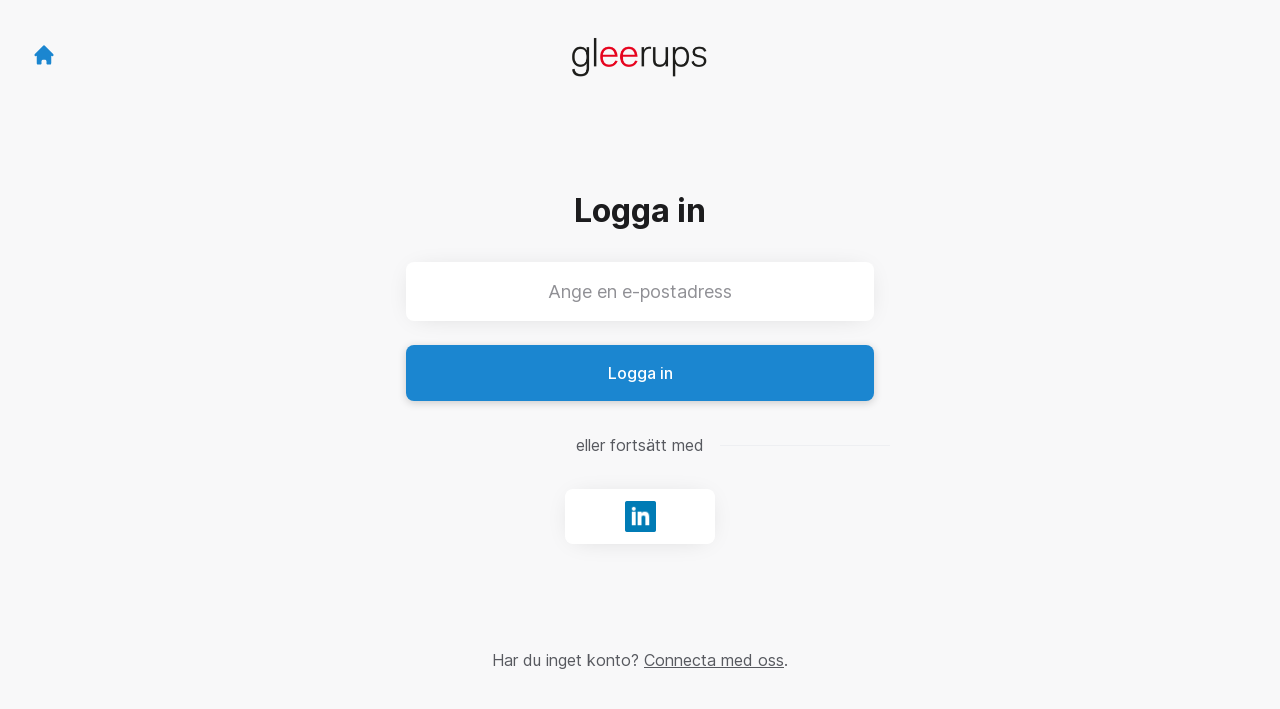

--- FILE ---
content_type: text/html; charset=utf-8
request_url: https://jobb.gleerups.se/connect/login
body_size: 6404
content:
<!DOCTYPE html>

<html lang="sv" dir="ltr">
  <head>
    <script src="https://assets-aws.teamtailor-cdn.com/assets/packs/js/runtime-d8072a7b8fc709410b44.js" crossorigin="anonymous" data-turbo-track="reload" nonce="05d1401e7df04c237e9288ddbef0e79d" defer="defer" integrity="sha384-MB56ojv1mwH7WoGIZwxCQiGfvHTGH5Ba62nNYrf+2vv6FfMRx5iazSUNpy7p1TS8"></script>
<script src="https://assets-aws.teamtailor-cdn.com/assets/packs/js/5217-d722161248a86ef021eb.js" crossorigin="anonymous" data-turbo-track="reload" nonce="05d1401e7df04c237e9288ddbef0e79d" defer="defer" integrity="sha384-3uhEwc9uRPhLRiFZuyE1+fXG2cPfzR9U79Emaqi+mAfXU4IoMzhLyJlcm/7r1wQE"></script>
<script src="https://assets-aws.teamtailor-cdn.com/assets/packs/js/cookies-a135f52d0a68c93f4012.js" crossorigin="anonymous" data-turbo-track="reload" nonce="05d1401e7df04c237e9288ddbef0e79d" defer="defer" integrity="sha384-0sL6GTF8sTKsSFPNxAGm6429n1teKKhy573MDp74v/UIVHe/z//4JrnBZWLBIJZQ"></script>
<script src="https://assets-aws.teamtailor-cdn.com/assets/packs/js/601-7d3383e7a375dc1aaa1b.js" crossorigin="anonymous" data-turbo-track="reload" nonce="05d1401e7df04c237e9288ddbef0e79d" defer="defer" integrity="sha384-l5I801Pjg1EBg2KQZqeHOLGUzdhI7+PBvRsMqdEOUrzi+WANH250/E7d/ntAKPkC"></script>
<script src="https://assets-aws.teamtailor-cdn.com/assets/packs/js/8559-d931dd583b4bb79d0e2a.js" crossorigin="anonymous" data-turbo-track="reload" nonce="05d1401e7df04c237e9288ddbef0e79d" defer="defer" integrity="sha384-9pmZ0INZG4vdr7arMaCamElHv26NrYEKOvqhf9yjMS5zyzkA40w7ExDWqxGcv2vE"></script>
<script src="https://assets-aws.teamtailor-cdn.com/assets/packs/js/7107-2c8b0452b1096d40d889.js" crossorigin="anonymous" data-turbo-track="reload" nonce="05d1401e7df04c237e9288ddbef0e79d" defer="defer" integrity="sha384-F6jpFzRjsKwuSo3AQM4sFVxNTUvURcCz99PinP+Ioe6ku9FF/btyL6hHI9n3qsl9"></script>
<script src="https://assets-aws.teamtailor-cdn.com/assets/packs/js/7328-d401e606fb75606f5ed6.js" crossorigin="anonymous" data-turbo-track="reload" nonce="05d1401e7df04c237e9288ddbef0e79d" defer="defer" integrity="sha384-p0L2eTbL6W9KU9kp+a5ZiPFo/LooZDf3V5bViSUzLy1aNO65oNK3BhaQyGgC1Da/"></script>
<script src="https://assets-aws.teamtailor-cdn.com/assets/packs/js/1339-9087b09cea7aeaf50372.js" crossorigin="anonymous" data-turbo-track="reload" nonce="05d1401e7df04c237e9288ddbef0e79d" defer="defer" integrity="sha384-NYguk+K4ALGGrCWBkm2gWhq54XhAHwROMsOhloX9eaf/9YCbHXZ0hgv+sU72KYPL"></script>
<script src="https://assets-aws.teamtailor-cdn.com/assets/packs/js/connect-e54911af1673c0788881.js" crossorigin="anonymous" data-turbo-track="reload" nonce="05d1401e7df04c237e9288ddbef0e79d" defer="defer" integrity="sha384-VimihJF5f2DaqtlvNSqe6m6/mWLq9YfVwBITB6LKRzEQ4IwsKNvJUB2ASXKQfQtz"></script>
<script src="https://assets-aws.teamtailor-cdn.com/assets/packs/js/4254-c45eea0ea8a6e7fbe408.js" crossorigin="anonymous" data-turbo-track="reload" nonce="05d1401e7df04c237e9288ddbef0e79d" defer="defer" integrity="sha384-apFmoAEVdGUqGEoR1Nm41DSwOTXZzwghwLCdRgTnXOu0tfFK3Fa/hBBCV7G0v2h8"></script>
<script src="https://assets-aws.teamtailor-cdn.com/assets/packs/js/8454-e660b5c793efc07457dc.js" crossorigin="anonymous" data-turbo-track="reload" nonce="05d1401e7df04c237e9288ddbef0e79d" defer="defer" integrity="sha384-dGFXkTHDjzQntcGqSSnoJx1fghvXUfT/FblSy/fbsoR5GK/y4zwSXGBuC8kTUS0h"></script>
<script src="https://assets-aws.teamtailor-cdn.com/assets/packs/js/font-awesome-d93dcae92dfe0efb796e.js" crossorigin="anonymous" data-turbo-track="reload" nonce="05d1401e7df04c237e9288ddbef0e79d" defer="defer" integrity="sha384-sgVCsKWBVlfrJgIFsdlR2hm5bWFvxj4FMh2tADpdMYjjg08BCPEMHpJBGn7LdVlS"></script>

    <link rel="stylesheet" crossorigin="anonymous" href="https://assets-aws.teamtailor-cdn.com/assets/packs/css/connect-b2aced4a.css" data-turbo-track="reload" integrity="sha384-wQHHFQoXQyMbIrGM/Ex93oAguFuWaRyJC4/NdKEFC+y/wIhuJbucsT6309+QzaaT" />

    
    

    <meta name="viewport" content="width=device-width, initial-scale=1">
    <meta name="turbo-cache-control" content="no-cache">
    <meta name="turbo-prefetch" content="false">
    <meta name="sentry-dsn" content="">

    
    
    <meta name="description" content="Connecta med Gleerups för att hålla dig uppdaterad och få notiser om lediga tjänster" />
    

    <meta property="og:locale" content="sv_SE" />
    <meta property="og:type" content="article" />
    <meta property="og:title" content="Connect - Gleerups" />
    <meta property="og:site_name" content="Gleerups" />
    <meta property="og:url" content="https://jobb.gleerups.se/connect/login" />
    <meta property="og:description" content="Connecta med Gleerups för att hålla dig uppdaterad och få notiser om lediga tjänster" />
    
        <meta property="og:image" content="https://screenshots.teamtailor-cdn.com/9d101424-7f47-4021-b530-edc8e4b0aaa3-facebook.png?update=1712679257" />
        <meta property="og:image:width" content="1200" />
        <meta property="og:image:height" content="630" />

        <meta name="twitter:card" content="summary_large_image" />
        <meta name="twitter:image" content="https://screenshots.teamtailor-cdn.com/9d101424-7f47-4021-b530-edc8e4b0aaa3-twitter.png?update=1712679257" />
        <meta name="twitter:title" content="Connect - Gleerups" />
        <meta name="twitter:description" content="Connecta med Gleerups för att hålla dig uppdaterad och få notiser om lediga tjänster" />
      
    
    

    <title>
        Gleerups
        – Connect
    </title>

    <meta name="csrf-param" content="authenticity_token" />
<meta name="csrf-token" content="6q9c8BQMycWGyTkifWwafa3ZdGaMLWPBPqhMF5uX_hDX-VMOCtq-8uFjmHC3lZWeloU_mHwUlszDg0toBWb_DA" />
    

    <style media="all">
  :root {
    --company-primary-bg-color: 255, 255, 255;
    --company-secondary-bg-color: 105, 160, 152;
    --company-secondary-bg-light-5-color: 121, 170, 163;
    --company-secondary-bg-fallback-color: 105, 160, 152;
    --company-primary-text-color: 37, 37, 37;
    --company-primary-text-dark-5-color: 24, 24, 24;
    --company-primary-text-dark-10-color: 11, 11, 11;
    --company-primary-text-light-50-color: 164, 164, 164;
    --company-primary-text-light-77-color: 233, 233, 233;
    --company-secondary-text-color: 255, 255, 255;
    --company-secondary-text-light-5-color: 255, 255, 255;
    --company-secondary-text-light-15-color: 255, 255, 255;
    --company-link-color: 27, 134, 208;
    --company-link-color-on-white: 21, 105, 163;
    --company-color: 27, 134, 208;

    --company-button-text-color: 255, 255, 255;
    --company-button-bg-color: 27, 134, 208;

    --company-button-bg-light-5-color: 34, 148, 226;
    --company-button-bg-light-15-color: 79, 170, 232;

    --company-border-radius: 10px;

    --company-header-font-family: "AktivGroteskCorp-Regular";
    --company-header-font-weight: 900;
    --company-body-font-family: "AktivGroteskCorp-Light";
    --company-body-font-weight: 300;
  }
</style>

  <meta name="theme-color" content="#1b86d0">



    
  </head>

  <body id="connect" class="min-h-dvh flex flex-col bg-white text-gray-700 company-link-style--underline candidates login" data-block-scripts="true">
    

    

        <dialog data-controller="common--cookies--alert" data-common--cookies--alert-inside-iframe-value="false" data-common--cookies--alert-block-scripts-value="true" data-common--cookies--alert-takeover-modal-value="false" data-common--cookies--alert-show-cookie-widget-value="true" class="company-links fixed shadow-form w-auto items-center rounded p-4 bg-company-primary text-company-primary overflow-y-auto border-none max-h-[80vh] z-cookie-alert lg:gap-x-6 lg:max-h-[calc(100vh-40px)] flex-col inset-x-4 bottom-4 mb-0 mt-auto justify-between !translate-y-0 !top-0 lg:p-10 lg:flex-row lg:inset-x-[40px] lg:mb-6">

    <div class="w-full max-w-screen-xl overflow-y-auto">
      <h2 class="font-bold block text-md mb-2">Webbplatsen använder cookies för att säkerställa att du får den bästa upplevelsen.</h2>

      <p class="mb-2">
        Gleerups och våra samarbetspartner använder cookies och liknande tekniker (gemensamt &quot;cookies&quot;) som behövs för att visa webbplatsen och för att säkerställa att du får den bästa upplevelsen.

          Om du samtycker till det kommer vi också att använda cookies för analys- och marknadsföringssyften.
      </p>

      <p class="mb-2">Besök vår <a class='company-link' href='https://jobb.gleerups.se/cookie-policy'>Cookie Policy</a> för att läsa mer om de cookies vi använder.</p>

      <p>Du kan när som helst återkalla eller ändra ditt samtycke genom att klicka på ”Hantera cookies”, som du hittar längst ner på varje sida.</p>
</div>
    <div
      class="
        flex flex-col items-center gap-[10px] mt-6 flex-shrink-0 mb-2 w-full
        md:flex-row md:w-auto lg:flex-col
      "
    >
      <button class="careersite-button w-full" aria-label="Acceptera alla cookies" data-action="click-&gt;common--cookies--alert#acceptAll">Acceptera alla cookies</button>

        <button class="careersite-button w-full" aria-label="Neka alla icke-nödvändiga cookies" data-action="click-&gt;common--cookies--alert#disableAll">Neka alla icke-nödvändiga cookies</button>

      <button class="careersite-button w-full" aria-label="Inställningar för cookies" data-action="click-&gt;common--cookies--alert#openPreferences">Inställningar för cookies</button>
    </div>
</dialog>
      <dialog data-controller="common--cookies--preferences" data-common--cookies--preferences-checked-categories-value="[]" data-common--cookies--preferences-inside-iframe-value="false" data-action="open-cookie-preferences@window-&gt;common--cookies--preferences#open" class="company-links bg-company-primary text-company-primary shadow-form inset-x-4 mb-4 rounded max-w-screen-sm p-4 overflow-auto max-h-[80vh] z-cookie-alert backdrop:bg-[rgba(0,0,0,0.6)] sm:p-10 sm:mb-auto fixed top-2">
  <div class="mb-5 text-center;">
    <h1 class="font-bold mb-2 text-lg">Välj vilka cookies du vill godkänna</h1>
    <p class="text-left mb-2">På den här sidan sätter vi alltid cookies som är nödvändiga, d.v.s. som behöver användas för att sidan ska fungera ordentligt.</p>
    <p class="text-left mb-2">Om du samtycker till det kommer vi också att sätta andra typer av cookies. Du kan lämna eller ta tillbaka ditt samtycke till olika typer av cookies med hjälp av reglarna nedan. Du kan ändra eller ta tillbaka ditt samtycke när du vill, genom att klicka på länken &quot;Hantera Cookies&quot;, som alltid finns tillgänglig på botten av sidan.</p>
    <p class="text-left">För att lära dig mer om vad de olika typerna av cookies gör och hur dina uppgifter används när de sätts, se vår <a href='https://jobb.gleerups.se/cookie-policy'>cookiepolicy</a>.</p>
  </div>

  <div class="mb-10 text-sm leading-snug">
    <div class="flex mb-3 items-start sm:mb-5 cursor-default" data-preference-type="strictly_necessary">
  <div class="label-switch label-switch--disabled">
    <input type="checkbox" disabled="disabled" id="strictly_necessary" checked="checked" class="peer">

    <div class="checkbox peer-focus:ring-2 peer-focus:ring-blue-600"></div>
</div>
  <div class="ml-4 flex flex-col">
    <label class="font-semibold" for="strictly_necessary">Strikt nödvändiga</label>

    <p>Dessa cookies är nödvändiga för att sidan ska fungera ordentligt, och sätts alltid när du besöker sidan.</p>

      <span>
        <strong>Leverantörer</strong>
        <span>Teamtailor</span>
      </span>
</div></div>

    <div class="flex mb-3 items-start sm:mb-5" data-preference-type="analytics">
  <div class="label-switch">
    <input type="checkbox" id="analytics" class="peer" data-common--cookies--preferences-target="categoryInput" data-action="input-&gt;common--cookies--preferences#handleCategoryToggle">

    <div class="checkbox peer-focus:ring-2 peer-focus:ring-blue-600"></div>
</div>
  <div class="ml-4 flex flex-col">
    <label class="font-semibold cursor-pointer" for="analytics">Statistik</label>

    <p>Dessa cookies samlar in information som hjälper oss att förstå hur sidan används.</p>

      <span>
        <strong>Leverantörer</strong>
        <span>Teamtailor</span>
      </span>
</div></div>

    

    <div class="flex mb-3 items-start sm:mb-5" data-preference-type="marketing">
  <div class="label-switch">
    <input type="checkbox" id="marketing" class="peer" data-common--cookies--preferences-target="categoryInput" data-action="input-&gt;common--cookies--preferences#handleCategoryToggle">

    <div class="checkbox peer-focus:ring-2 peer-focus:ring-blue-600"></div>
</div>
  <div class="ml-4 flex flex-col">
    <label class="font-semibold cursor-pointer" for="marketing">Marknadsföring</label>

    <p>Dessa cookies används för att anpassa den marknadsföring du får se. I vissa fall utför de också ytterligare funktioner på sidan.</p>

      <span>
        <strong>Leverantörer</strong>
        <span>Youtube, Meta</span>
      </span>
</div></div>
  </div>

  <div class="flex flex-col items-center gap-6">
    <button class="careersite-button w-full" data-action="click-&gt;common--cookies--preferences#handleAccept">Godkänn dessa cookies</button>

    <button class="careersite-button w-full" data-action="click-&gt;common--cookies--preferences#handleDecline">Neka alla icke-nödvändiga cookies</button>
  </div>
</dialog>

    <div
  class="
    flex justify-center h-full min-h-dvh bg-gray-200 sm:h-screen
    sm:min-h-[700px]
  "
>
  <div class="flex flex-col items-center justify-between flex-grow w-full">
    <div class="flex items-center justify-between w-full px-4 my-6 sm:px-8">
    <div class="w-35">
      <a aria-label="Gå till karriärsidan" class="inline-flex w-fit text-company-button-bg" data-test="home-button" href="/"><svg xmlns="http://www.w3.org/2000/svg" fill="currentColor" viewBox="0 0 20 20" class="w-6 h-6  currentColor" aria-hidden="true">
    <path d="M10.707 2.293a1 1 0 00-1.414 0l-7 7a1 1 0 001.414 1.414L4 10.414V17a1 1 0 001 1h2a1 1 0 001-1v-2a1 1 0 011-1h2a1 1 0 011 1v2a1 1 0 001 1h2a1 1 0 001-1v-6.586l.293.293a1 1 0 001.414-1.414l-7-7z" />
</svg></a>
    </div>

    <a aria-label="Gå till karriärsidan" data-test="company-logo" href="/"><img class="max-w-[150px] max-h-70 !text-company-button-bg" alt="Gleerups-logga" src="https://images.teamtailor-cdn.com/images/s3/teamtailor-production/logotype-v3/image_uploads/0f43db82-79f4-4ca2-901d-769abd144f31/original.png" /></a>


    <span class="w-35"></span>
</div>


    <div class="flex flex-col overflow-hidden max-w-500 w-full p-4 pb-8 relative">
      <form class="w-full" data-controller="connect--form" data-remote="true" novalidate="novalidate" action="/connect/login" accept-charset="UTF-8" method="post"><input type="hidden" name="authenticity_token" value="GCn_PDnioS0cpYsWH-jiEqFQtx_0Us5kqCmM-ohkzMJkqIuMkCxidMpRxD8Kdhh41L21l4Iy_OvZq77u6pqXvw" autocomplete="off" />

        <h1 class="mb-8 text-3xl font-bold leading-tight text-center">
          Logga in
        </h1>

        
<div class="w-full group" id="id_133040624">
  <input class="rounded border-gray-300 w-full appearance-none disabled:cursor-not-allowed disabled:opacity-75 placeholder:text-gray-400 aria-[invalid=true]:focus-visible:outline-red-600 focus:border-transparent focus:ring-0 focus-visible:outline-gray-800 dark:focus-visible:outline-gray-200 focus-visible:outline-offset-[-4px] bg-white bg-action-medium px-8 py-4 text-center text-md shadow-form" type="email" aria-label="Ange en e-postadress" placeholder="Ange en e-postadress" aria-required="true" aria-invalid="false" name="candidate[email]" id="candidate_email" />



</div>

        <button name="button" type="submit" class="button button--fat button--company focus-visible:outline-gray-800 relative w-full mt-6" data-connect--form-target="submit">
          <span class="opacity-100 transition transition-opacity text-company-button" data-connect--form-target="submitText">
            Logga in
</span>
          <span class="absolute inset-0 flex items-center justify-center opacity-0 transition transition-opacity" data-connect--form-target="submitLoader">
            <svg xmlns="http://www.w3.org/2000/svg" fill="currentColor" viewBox="0 0 24 24" class="w-6 h-6 animate-spin currentColor" aria-hidden="true">
    <path d="M12 0c-6.627 0-12 5.373-12 12s5.373 12 12 12 12-5.373 12-12-5.373-12-12-12zm8 12c0 4.418-3.582 8-8 8s-8-3.582-8-8 3.582-8 8-8 8 3.582 8 8zm-19 0c0-6.065 4.935-11 11-11v2c-4.962 0-9 4.038-9 9 0 2.481 1.009 4.731 2.639 6.361l-1.414 1.414.015.014c-2-1.994-3.24-4.749-3.24-7.789z" />
</svg>
</span></button></form>
      <p class="my-8 text-center lined-background">
        <span class="text-gray-600 lined-background__text">
          eller fortsätt med
        </span>
      </p>

      <div class="flex justify-center -mx-2">
  <div class="hidden"><form class="button_to" method="post" action="/connect/login"><button type="submit">connect</button><input type="hidden" name="authenticity_token" value="B7j-WdPDpa1UdyvgCcezXuVc48SHCoezjwsJU2qLSSB7OYrpeg1m9IKDZMkcWUk0kLHhTPFqtTz-iTtHCHUSXQ" autocomplete="off" /></form></div>

      <form class="w-full mx-2" method="post" action="//tt.teamtailor.com/auth/linkedin?company=gleerupsab&amp;connect=1&amp;login=1"><button class="button button--white button--icon max-w-[150px] mx-auto" type="submit">
        <span class="sr-only">Logga in med LinkedIn</span>

        <span class="flex items-center justify-center w-full h-full px-4 py-3">
          <img class="w-auto h-full" alt="" src="https://assets-aws.teamtailor-cdn.com/assets/connect/social/linkedin-7a0a2cfba6b49b976fd1eb137c9c73a483ca02e09439e51f73f07dd4c272bccf.png" />
        </span>
</button><input type="hidden" name="authenticity_token" value="MECL9Pmoo6bdDJ6PYsQI62N-FfdxgiL_dhkIyGVZ_7TakvU3ctyR91UwSh5NmDyfF5Wni37c2Mp5iofIlrrvkw" autocomplete="off" /></form></div>

</div>
    <p class="my-6 mt-0 text-gray-600 sm:my-12 sm:mt-3">
      Har du inget konto?
      <a class="underline" href="/connect">Connecta med oss</a>.
    </p>
  </div>
</div>



    <script nonce="05d1401e7df04c237e9288ddbef0e79d">
  function trackPageView(url) {
    var searchParams = new URLSearchParams(window.location.search);
    var utmSource = searchParams.get('utm_source');
    window.referrer = window.referrer || utmSource || document.referrer
    var payload = {
      ed: 'xp22aVx0KpPUVyPbDyK4OR3i68WuH0CPrIPCVSqXEedyYdMm9TsWVp5rIS1NsozQMt6xv33D941KLpOoUKyrYaSa2MfosWARqRHnb5xZ8ccz4IyrABdBBWvRZRsiT6X0GmfkE1mqQscKMEoiGxs3IgyEpd/ZyeLGWeIUOz22g0rUVziLF/yNRDBeM8+5ZBhzGDSmlNFckxfFid64tASwqa4KNaK9KJVypvlKU4oozelmXglRf6qDgtNORbtfty9In9Y3sVLUPQ==--46ugcsvnp2AwG8yq--EMh9qOQsXhkPfzL5GQp+mg==',
      visitor_uuid: window.visitor_uuid,
      referrer: window.referrer,
      data: {
        ua: navigator.userAgent,
        referrer: document.referrer,
      },
      url: url,
    };

    var xmlhttp = new XMLHttpRequest();
    xmlhttp.open('POST', '/pageview', true);
    xmlhttp.setRequestHeader('Content-Type', 'application/json;charset=UTF-8');
    xmlhttp.withCredentials = true;
    xmlhttp.addEventListener('readystatechange', function () {
      if (xmlhttp.readyState === XMLHttpRequest.DONE) {
        const status = xmlhttp.status;
        if (status === 0 || (status >= 200 && status < 400)) {
          window.visitor_uuid = xmlhttp.responseText;
        }
      }
    })

    xmlhttp.send(JSON.stringify(payload));
  }

  window.trackPageView = trackPageView;

  if (!window.analyticsPageviewCallback) {
    window.analyticsPageviewCallback = true;
    window.addEventListener('turbo:load', function(data){
      window.trackPageView();
    });
  }
</script>

    


    <turbo-frame id="story_modal"></turbo-frame>
</body></html>


--- FILE ---
content_type: application/javascript
request_url: https://assets-aws.teamtailor-cdn.com/assets/packs/js/connect-e54911af1673c0788881.js
body_size: 372
content:
(self.webpackChunkteamtailor=self.webpackChunkteamtailor||[]).push([[5371],{"./app/javascript/packs/connect.js":(e,t,s)=>{"use strict";s("./node_modules/@hotwired/turbo-rails/app/javascript/turbo/index.js");var r=s("./app/javascript/utils/common.js");s("./app/javascript/utils/polyfills.js"),s("./app/javascript/controllers/index.js");const a=(0,r.lk)("sentry-dsn");a&&Promise.all([s.e(1549).then(s.bind(s,"./node_modules/@sentry/browser/esm/index.js")),s.e(1211).then(s.bind(s,"./node_modules/@sentry/tracing/esm/index.js"))]).then(([{init:e},{Integrations:t}])=>{e({dsn:a,integrations:[new t.BrowserTracing],tracesSampleRate:1,whitelistUrls:[/teamtailor\.com/]})})},"./app/javascript/utils/polyfills.js":()=>{String.prototype.replaceAll||(String.prototype.replaceAll=function(e,t){return"[object regexp]"===Object.prototype.toString.call(e).toLowerCase()?this.replace(e,t):this.replace(new RegExp(e,"g"),t)})}},e=>{e.O(0,[601,8559,5217,7107,7328,1339],()=>{return t="./app/javascript/packs/connect.js",e(e.s=t);var t});e.O()}]);
//# sourceMappingURL=connect-e54911af1673c0788881.js.map